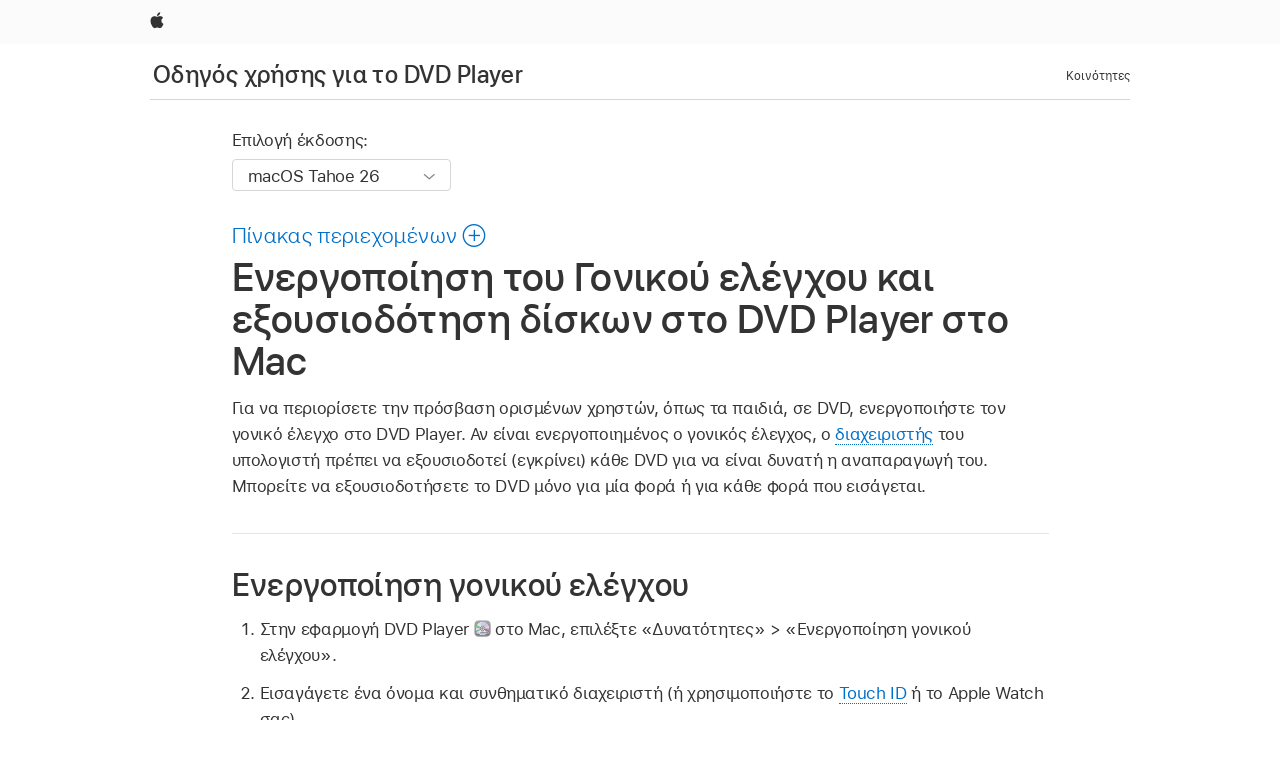

--- FILE ---
content_type: text/html;charset=utf-8
request_url: https://support.apple.com/el-cy/guide/dvd-player/dvdp75b83f20/mac
body_size: 10368
content:

    
<!DOCTYPE html>
<html lang="el" prefix="og: http://ogp.me/ns#" dir=ltr>

<head>
	<meta name="viewport" content="width=device-width, initial-scale=1" />
	<meta http-equiv="content-type" content="text/html; charset=UTF-8" />
	<title lang="el">Ενεργοποίηση του Γονικού ελέγχου και εξουσιοδότηση δίσκων στο DVD Player στο Mac - Apple Support (CY)</title>
	<link rel="dns-prefetch" href="https://www.apple.com/" />
	<link rel="preconnect" href="https://www.apple.com/" crossorigin />
	<link rel="canonical" href="https://support.apple.com/el-cy/guide/dvd-player/dvdp75b83f20/mac" />
	<link rel="apple-touch-icon" href="/favicon.ico">
    <link rel="icon" type="image/png" href="/favicon.ico">
	
	
		<meta name="description" content="Στο DVD Player στο Mac σας, ενεργοποιήστε τον γονικό έλεγχο για να περιορίσετε την πρόσβαση σε DVD για παιδιά και άλλους χρήστες." />
		<meta property="og:url" content="https://support.apple.com/el-cy/guide/dvd-player/dvdp75b83f20/mac" />
		<meta property="og:title" content="Ενεργοποίηση του Γονικού ελέγχου και εξουσιοδότηση δίσκων στο DVD Player στο Mac" />
		<meta property="og:description" content="Στο DVD Player στο Mac σας, ενεργοποιήστε τον γονικό έλεγχο για να περιορίσετε την πρόσβαση σε DVD για παιδιά και άλλους χρήστες." />
		<meta property="og:site_name" content="Apple Support" />
		<meta property="og:locale" content="el_CY" />
		<meta property="og:type" content="article" />
		<meta name="ac-gn-search-field[locale]" content="el_CY" />
	

	
	
	
	
		<link rel="alternate" hreflang="en-ie" href="https://support.apple.com/en-ie/guide/dvd-player/dvdp75b83f20/mac">
	
		<link rel="alternate" hreflang="ar-kw" href="https://support.apple.com/ar-kw/guide/dvd-player/dvdp75b83f20/mac">
	
		<link rel="alternate" hreflang="en-il" href="https://support.apple.com/en-il/guide/dvd-player/dvdp75b83f20/mac">
	
		<link rel="alternate" hreflang="ms-my" href="https://support.apple.com/ms-my/guide/dvd-player/dvdp75b83f20/mac">
	
		<link rel="alternate" hreflang="en-in" href="https://support.apple.com/en-in/guide/dvd-player/dvdp75b83f20/mac">
	
		<link rel="alternate" hreflang="en-ae" href="https://support.apple.com/en-ae/guide/dvd-player/dvdp75b83f20/mac">
	
		<link rel="alternate" hreflang="en-za" href="https://support.apple.com/en-za/guide/dvd-player/dvdp75b83f20/mac">
	
		<link rel="alternate" hreflang="ta-in" href="https://support.apple.com/ta-in/guide/dvd-player/dvdp75b83f20/mac">
	
		<link rel="alternate" hreflang="no-no" href="https://support.apple.com/no-no/guide/dvd-player/dvdp75b83f20/mac">
	
		<link rel="alternate" hreflang="en-al" href="https://support.apple.com/en-al/guide/dvd-player/dvdp75b83f20/mac">
	
		<link rel="alternate" hreflang="en-is" href="https://support.apple.com/en-is/guide/dvd-player/dvdp75b83f20/mac">
	
		<link rel="alternate" hreflang="el-gr" href="https://support.apple.com/el-gr/guide/dvd-player/dvdp75b83f20/mac">
	
		<link rel="alternate" hreflang="en-am" href="https://support.apple.com/en-am/guide/dvd-player/dvdp75b83f20/mac">
	
		<link rel="alternate" hreflang="nl-nl" href="https://support.apple.com/nl-nl/guide/dvd-player/dvdp75b83f20/mac">
	
		<link rel="alternate" hreflang="en-au" href="https://support.apple.com/en-au/guide/dvd-player/dvdp75b83f20/mac">
	
		<link rel="alternate" hreflang="he-il" href="https://support.apple.com/he-il/guide/dvd-player/dvdp75b83f20/mac">
	
		<link rel="alternate" hreflang="en-az" href="https://support.apple.com/en-az/guide/dvd-player/dvdp75b83f20/mac">
	
		<link rel="alternate" hreflang="or-in" href="https://support.apple.com/or-in/guide/dvd-player/dvdp75b83f20/mac">
	
		<link rel="alternate" hreflang="hu-hu" href="https://support.apple.com/hu-hu/guide/dvd-player/dvdp75b83f20/mac">
	
		<link rel="alternate" hreflang="ml-in" href="https://support.apple.com/ml-in/guide/dvd-player/dvdp75b83f20/mac">
	
		<link rel="alternate" hreflang="en-jo" href="https://support.apple.com/en-jo/guide/dvd-player/dvdp75b83f20/mac">
	
		<link rel="alternate" hreflang="en-bh" href="https://support.apple.com/en-bh/guide/dvd-player/dvdp75b83f20/mac">
	
		<link rel="alternate" hreflang="es-cl" href="https://support.apple.com/es-cl/guide/dvd-player/dvdp75b83f20/mac">
	
		<link rel="alternate" hreflang="fr-sn" href="https://support.apple.com/fr-sn/guide/dvd-player/dvdp75b83f20/mac">
	
		<link rel="alternate" hreflang="fr-ca" href="https://support.apple.com/fr-ca/guide/dvd-player/dvdp75b83f20/mac">
	
		<link rel="alternate" hreflang="es-co" href="https://support.apple.com/es-co/guide/dvd-player/dvdp75b83f20/mac">
	
		<link rel="alternate" hreflang="pl-pl" href="https://support.apple.com/pl-pl/guide/dvd-player/dvdp75b83f20/mac">
	
		<link rel="alternate" hreflang="en-bn" href="https://support.apple.com/en-bn/guide/dvd-player/dvdp75b83f20/mac">
	
		<link rel="alternate" hreflang="pt-pt" href="https://support.apple.com/pt-pt/guide/dvd-player/dvdp75b83f20/mac">
	
		<link rel="alternate" hreflang="en-sa" href="https://support.apple.com/en-sa/guide/dvd-player/dvdp75b83f20/mac">
	
		<link rel="alternate" hreflang="fr-be" href="https://support.apple.com/fr-be/guide/dvd-player/dvdp75b83f20/mac">
	
		<link rel="alternate" hreflang="ar-eg" href="https://support.apple.com/ar-eg/guide/dvd-player/dvdp75b83f20/mac">
	
		<link rel="alternate" hreflang="en-bw" href="https://support.apple.com/en-bw/guide/dvd-player/dvdp75b83f20/mac">
	
		<link rel="alternate" hreflang="en-sg" href="https://support.apple.com/en-sg/guide/dvd-player/dvdp75b83f20/mac">
	
		<link rel="alternate" hreflang="en-by" href="https://support.apple.com/en-by/guide/dvd-player/dvdp75b83f20/mac">
	
		<link rel="alternate" hreflang="en-ke" href="https://support.apple.com/en-ke/guide/dvd-player/dvdp75b83f20/mac">
	
		<link rel="alternate" hreflang="hr-hr" href="https://support.apple.com/hr-hr/guide/dvd-player/dvdp75b83f20/mac">
	
		<link rel="alternate" hreflang="en-om" href="https://support.apple.com/en-om/guide/dvd-player/dvdp75b83f20/mac">
	
		<link rel="alternate" hreflang="en-ge" href="https://support.apple.com/en-ge/guide/dvd-player/dvdp75b83f20/mac">
	
		<link rel="alternate" hreflang="zh-mo" href="https://support.apple.com/zh-mo/guide/dvd-player/dvdp75b83f20/mac">
	
		<link rel="alternate" hreflang="de-at" href="https://support.apple.com/de-at/guide/dvd-player/dvdp75b83f20/mac">
	
		<link rel="alternate" hreflang="en-gu" href="https://support.apple.com/en-gu/guide/dvd-player/dvdp75b83f20/mac">
	
		<link rel="alternate" hreflang="en-gw" href="https://support.apple.com/en-gw/guide/dvd-player/dvdp75b83f20/mac">
	
		<link rel="alternate" hreflang="fr-gn" href="https://support.apple.com/fr-gn/guide/dvd-player/dvdp75b83f20/mac">
	
		<link rel="alternate" hreflang="fr-gq" href="https://support.apple.com/fr-gq/guide/dvd-player/dvdp75b83f20/mac">
	
		<link rel="alternate" hreflang="cs-cz" href="https://support.apple.com/cs-cz/guide/dvd-player/dvdp75b83f20/mac">
	
		<link rel="alternate" hreflang="en-ph" href="https://support.apple.com/en-ph/guide/dvd-player/dvdp75b83f20/mac">
	
		<link rel="alternate" hreflang="zh-tw" href="https://support.apple.com/zh-tw/guide/dvd-player/dvdp75b83f20/mac">
	
		<link rel="alternate" hreflang="en-hk" href="https://support.apple.com/en-hk/guide/dvd-player/dvdp75b83f20/mac">
	
		<link rel="alternate" hreflang="ko-kr" href="https://support.apple.com/ko-kr/guide/dvd-player/dvdp75b83f20/mac">
	
		<link rel="alternate" hreflang="sk-sk" href="https://support.apple.com/sk-sk/guide/dvd-player/dvdp75b83f20/mac">
	
		<link rel="alternate" hreflang="ru-ru" href="https://support.apple.com/ru-ru/guide/dvd-player/dvdp75b83f20/mac">
	
		<link rel="alternate" hreflang="ar-om" href="https://support.apple.com/ar-om/guide/dvd-player/dvdp75b83f20/mac">
	
		<link rel="alternate" hreflang="en-qa" href="https://support.apple.com/en-qa/guide/dvd-player/dvdp75b83f20/mac">
	
		<link rel="alternate" hreflang="sv-se" href="https://support.apple.com/sv-se/guide/dvd-player/dvdp75b83f20/mac">
	
		<link rel="alternate" hreflang="mr-in" href="https://support.apple.com/mr-in/guide/dvd-player/dvdp75b83f20/mac">
	
		<link rel="alternate" hreflang="da-dk" href="https://support.apple.com/da-dk/guide/dvd-player/dvdp75b83f20/mac">
	
		<link rel="alternate" hreflang="uk-ua" href="https://support.apple.com/uk-ua/guide/dvd-player/dvdp75b83f20/mac">
	
		<link rel="alternate" hreflang="en-us" href="https://support.apple.com/guide/dvd-player/dvdp75b83f20/mac">
	
		<link rel="alternate" hreflang="en-mk" href="https://support.apple.com/en-mk/guide/dvd-player/dvdp75b83f20/mac">
	
		<link rel="alternate" hreflang="en-mn" href="https://support.apple.com/en-mn/guide/dvd-player/dvdp75b83f20/mac">
	
		<link rel="alternate" hreflang="gu-in" href="https://support.apple.com/gu-in/guide/dvd-player/dvdp75b83f20/mac">
	
		<link rel="alternate" hreflang="en-eg" href="https://support.apple.com/en-eg/guide/dvd-player/dvdp75b83f20/mac">
	
		<link rel="alternate" hreflang="en-mo" href="https://support.apple.com/en-mo/guide/dvd-player/dvdp75b83f20/mac">
	
		<link rel="alternate" hreflang="en-uz" href="https://support.apple.com/en-uz/guide/dvd-player/dvdp75b83f20/mac">
	
		<link rel="alternate" hreflang="fr-ne" href="https://support.apple.com/fr-ne/guide/dvd-player/dvdp75b83f20/mac">
	
		<link rel="alternate" hreflang="en-mt" href="https://support.apple.com/en-mt/guide/dvd-player/dvdp75b83f20/mac">
	
		<link rel="alternate" hreflang="nl-be" href="https://support.apple.com/nl-be/guide/dvd-player/dvdp75b83f20/mac">
	
		<link rel="alternate" hreflang="zh-cn" href="https://support.apple.com/zh-cn/guide/dvd-player/dvdp75b83f20/mac">
	
		<link rel="alternate" hreflang="te-in" href="https://support.apple.com/te-in/guide/dvd-player/dvdp75b83f20/mac">
	
		<link rel="alternate" hreflang="en-mz" href="https://support.apple.com/en-mz/guide/dvd-player/dvdp75b83f20/mac">
	
		<link rel="alternate" hreflang="fr-ml" href="https://support.apple.com/fr-ml/guide/dvd-player/dvdp75b83f20/mac">
	
		<link rel="alternate" hreflang="en-my" href="https://support.apple.com/en-my/guide/dvd-player/dvdp75b83f20/mac">
	
		<link rel="alternate" hreflang="hi-in" href="https://support.apple.com/hi-in/guide/dvd-player/dvdp75b83f20/mac">
	
		<link rel="alternate" hreflang="fr-mu" href="https://support.apple.com/fr-mu/guide/dvd-player/dvdp75b83f20/mac">
	
		<link rel="alternate" hreflang="en-ng" href="https://support.apple.com/en-ng/guide/dvd-player/dvdp75b83f20/mac">
	
		<link rel="alternate" hreflang="el-cy" href="https://support.apple.com/el-cy/guide/dvd-player/dvdp75b83f20/mac">
	
		<link rel="alternate" hreflang="en-vn" href="https://support.apple.com/en-vn/guide/dvd-player/dvdp75b83f20/mac">
	
		<link rel="alternate" hreflang="ja-jp" href="https://support.apple.com/ja-jp/guide/dvd-player/dvdp75b83f20/mac">
	
		<link rel="alternate" hreflang="de-ch" href="https://support.apple.com/de-ch/guide/dvd-player/dvdp75b83f20/mac">
	
		<link rel="alternate" hreflang="ar-qa" href="https://support.apple.com/ar-qa/guide/dvd-player/dvdp75b83f20/mac">
	
		<link rel="alternate" hreflang="en-nz" href="https://support.apple.com/en-nz/guide/dvd-player/dvdp75b83f20/mac">
	
		<link rel="alternate" hreflang="ro-ro" href="https://support.apple.com/ro-ro/guide/dvd-player/dvdp75b83f20/mac">
	
		<link rel="alternate" hreflang="it-ch" href="https://support.apple.com/it-ch/guide/dvd-player/dvdp75b83f20/mac">
	
		<link rel="alternate" hreflang="tr-tr" href="https://support.apple.com/tr-tr/guide/dvd-player/dvdp75b83f20/mac">
	
		<link rel="alternate" hreflang="fr-fr" href="https://support.apple.com/fr-fr/guide/dvd-player/dvdp75b83f20/mac">
	
		<link rel="alternate" hreflang="vi-vn" href="https://support.apple.com/vi-vn/guide/dvd-player/dvdp75b83f20/mac">
	
		<link rel="alternate" hreflang="en-gb" href="https://support.apple.com/en-gb/guide/dvd-player/dvdp75b83f20/mac">
	
		<link rel="alternate" hreflang="fi-fi" href="https://support.apple.com/fi-fi/guide/dvd-player/dvdp75b83f20/mac">
	
		<link rel="alternate" hreflang="en-kg" href="https://support.apple.com/en-kg/guide/dvd-player/dvdp75b83f20/mac">
	
		<link rel="alternate" hreflang="en-ca" href="https://support.apple.com/en-ca/guide/dvd-player/dvdp75b83f20/mac">
	
		<link rel="alternate" hreflang="fr-tn" href="https://support.apple.com/fr-tn/guide/dvd-player/dvdp75b83f20/mac">
	
		<link rel="alternate" hreflang="ar-ae" href="https://support.apple.com/ar-ae/guide/dvd-player/dvdp75b83f20/mac">
	
		<link rel="alternate" hreflang="sl-si" href="https://support.apple.com/sl-si/guide/dvd-player/dvdp75b83f20/mac">
	
		<link rel="alternate" hreflang="bn-in" href="https://support.apple.com/bn-in/guide/dvd-player/dvdp75b83f20/mac">
	
		<link rel="alternate" hreflang="en-kw" href="https://support.apple.com/en-kw/guide/dvd-player/dvdp75b83f20/mac">
	
		<link rel="alternate" hreflang="en-kz" href="https://support.apple.com/en-kz/guide/dvd-player/dvdp75b83f20/mac">
	
		<link rel="alternate" hreflang="fr-cf" href="https://support.apple.com/fr-cf/guide/dvd-player/dvdp75b83f20/mac">
	
		<link rel="alternate" hreflang="fr-ci" href="https://support.apple.com/fr-ci/guide/dvd-player/dvdp75b83f20/mac">
	
		<link rel="alternate" hreflang="pa-in" href="https://support.apple.com/pa-in/guide/dvd-player/dvdp75b83f20/mac">
	
		<link rel="alternate" hreflang="fr-ch" href="https://support.apple.com/fr-ch/guide/dvd-player/dvdp75b83f20/mac">
	
		<link rel="alternate" hreflang="es-us" href="https://support.apple.com/es-us/guide/dvd-player/dvdp75b83f20/mac">
	
		<link rel="alternate" hreflang="kn-in" href="https://support.apple.com/kn-in/guide/dvd-player/dvdp75b83f20/mac">
	
		<link rel="alternate" hreflang="fr-cm" href="https://support.apple.com/fr-cm/guide/dvd-player/dvdp75b83f20/mac">
	
		<link rel="alternate" hreflang="en-lb" href="https://support.apple.com/en-lb/guide/dvd-player/dvdp75b83f20/mac">
	
		<link rel="alternate" hreflang="en-tj" href="https://support.apple.com/en-tj/guide/dvd-player/dvdp75b83f20/mac">
	
		<link rel="alternate" hreflang="en-tm" href="https://support.apple.com/en-tm/guide/dvd-player/dvdp75b83f20/mac">
	
		<link rel="alternate" hreflang="ar-sa" href="https://support.apple.com/ar-sa/guide/dvd-player/dvdp75b83f20/mac">
	
		<link rel="alternate" hreflang="de-de" href="https://support.apple.com/de-de/guide/dvd-player/dvdp75b83f20/mac">
	
		<link rel="alternate" hreflang="ca-es" href="https://support.apple.com/ca-es/guide/dvd-player/dvdp75b83f20/mac">
	
		<link rel="alternate" hreflang="en-lk" href="https://support.apple.com/en-lk/guide/dvd-player/dvdp75b83f20/mac">
	
		<link rel="alternate" hreflang="fr-ma" href="https://support.apple.com/fr-ma/guide/dvd-player/dvdp75b83f20/mac">
	
		<link rel="alternate" hreflang="zh-hk" href="https://support.apple.com/zh-hk/guide/dvd-player/dvdp75b83f20/mac">
	
		<link rel="alternate" hreflang="pt-br" href="https://support.apple.com/pt-br/guide/dvd-player/dvdp75b83f20/mac">
	
		<link rel="alternate" hreflang="de-li" href="https://support.apple.com/de-li/guide/dvd-player/dvdp75b83f20/mac">
	
		<link rel="alternate" hreflang="es-es" href="https://support.apple.com/es-es/guide/dvd-player/dvdp75b83f20/mac">
	
		<link rel="alternate" hreflang="ar-bh" href="https://support.apple.com/ar-bh/guide/dvd-player/dvdp75b83f20/mac">
	
		<link rel="alternate" hreflang="fr-mg" href="https://support.apple.com/fr-mg/guide/dvd-player/dvdp75b83f20/mac">
	
		<link rel="alternate" hreflang="ar-jo" href="https://support.apple.com/ar-jo/guide/dvd-player/dvdp75b83f20/mac">
	
		<link rel="alternate" hreflang="es-mx" href="https://support.apple.com/es-mx/guide/dvd-player/dvdp75b83f20/mac">
	
		<link rel="alternate" hreflang="it-it" href="https://support.apple.com/it-it/guide/dvd-player/dvdp75b83f20/mac">
	
		<link rel="alternate" hreflang="ur-in" href="https://support.apple.com/ur-in/guide/dvd-player/dvdp75b83f20/mac">
	
		<link rel="alternate" hreflang="id-id" href="https://support.apple.com/id-id/guide/dvd-player/dvdp75b83f20/mac">
	
		<link rel="alternate" hreflang="de-lu" href="https://support.apple.com/de-lu/guide/dvd-player/dvdp75b83f20/mac">
	
		<link rel="alternate" hreflang="en-md" href="https://support.apple.com/en-md/guide/dvd-player/dvdp75b83f20/mac">
	
		<link rel="alternate" hreflang="fr-lu" href="https://support.apple.com/fr-lu/guide/dvd-player/dvdp75b83f20/mac">
	
		<link rel="alternate" hreflang="en-me" href="https://support.apple.com/en-me/guide/dvd-player/dvdp75b83f20/mac">
	
		<link rel="alternate" hreflang="th-th" href="https://support.apple.com/th-th/guide/dvd-player/dvdp75b83f20/mac">
	

		<link rel="preload" as="style" href="/clientside/build/apd-sasskit.built.css" onload="this.onload=null;this.rel='stylesheet'">
		<noscript>
			<link rel="stylesheet" href="/clientside/build/apd-sasskit.built.css" type="text/css" />
		</noscript>

		
			<link rel="preload" as="style" href="/clientside/build/app-apd.css" onload="this.onload=null;this.rel='stylesheet'">
			<noscript>
				<link rel="stylesheet" href="/clientside/build/app-apd.css" type="text/css" />
			</noscript>
    	

	
    <link rel="preload" as="style"
        href="//www.apple.com/wss/fonts?families=SF+Pro,v1:200,300,400,500,600|SF+Pro+Icons,v1"
        onload="this.onload=null;this.rel='stylesheet'">
    <noscript>
        <link rel="stylesheet" href="//www.apple.com/wss/fonts?families=SF+Pro,v1:200,300,400,500,600|SF+Pro+Icons,v1" type="text/css" />
    </noscript>


	<script>
 
    var _applemd = {
        page: {
            
            site_section: "kb",
            
            content_type: "bk",
            info_type: "",
            topics: "",
            in_house: "",
            locale: "el-cy",
            
                content_template: "topic",
            
            friendly_content: {
                title: `Οδηγός χρήσης για το DVD Player`,
                publish_date: "10152025",
                
                    topic_id:   "DVDP75B83F20",
                    article_id        :   "BK_E3EB70652A5DC6935F98A3B698DEFE6A_DVDP75B83F20",
                    product_version   :   "dvd-player, 6.0",
                    os_version        :   "macOS Tahoe 26, 26",
                    article_version   :   "1"
                
            },
            
            
        },
        
            product: "dvd-player"
        
    };
    const isMobilePlayer = /iPhone|iPod|Android/i.test(navigator.userAgent);
    

</script>

	
	<script>
		var data = {	
			showHelpFulfeedBack: true,
			id: "BK_E3EB70652A5DC6935F98A3B698DEFE6A_DVDP75B83F20",
			locale: "el_GR",
			podCookie: "cy~el",
			source : "",
			isSecureEnv: false,
			dtmPageSource: "topic",
			domain: "support.apple.com",
			isNeighborJsEnabled: true,
            dtmPageName: "acs.pageload"
		}
		window.appState = JSON.stringify(data);
	</script>
	 
		<script src="/clientside/build/nn.js" type="text/javascript" charset="utf-8"></script>
<script>
    
     var neighborInitData = {
        appDataSchemaVersion: '1.0.0',
        webVitalDataThrottlingPercentage: 100,
        reportThrottledWebVitalDataTypes: ['system:dom-content-loaded', 'system:load', 'system:unfocus', 'system:focus', 'system:unload', 'system:page-hide', 'system:visibility-change-visible', 'system:visibility-change-hidden', 'system:event', 'app:load', 'app:unload', 'app:event'],
        trackMarcomSearch: true,
        trackSurvey: true,
        
        endpoint: 'https://supportmetrics.apple.com/content/services/stats'
    }
</script>

	

 
	<script type="application/ld+json">
		{ 
		"@context": "https://schema.org", 
		"@type": "WebPage", 
		"name": "Ενεργοποίηση του Γονικού ελέγχου και εξουσιοδότηση δίσκων στο DVD Player στο Mac - Apple Support (CY)", 
		"keywords": [
			{"@type": "DefinedTerm", "name": "ipde-needs-review"}
			
		]
		}
	</script>
	

</head>


	<body dir="ltr" data-istaskopen="true" lang="el" class="ac-gn-current-support no-js AppleTopic apd-topic dark-mode-enabled" data-designversion="2" itemscope
		itemtype="https://schema.org/TechArticle">

    
	
		





		 <link
  rel="stylesheet"
  type="text/css"
  href="https://www.apple.com/api-www/global-elements/global-header/v1/assets/globalheader.css"
/>
<div id="globalheader" class="globalnav-scrim globalheader-light">
  <nav
    id="globalnav"
    lang="el_CY"
    dir="ltr"
    aria-label="Global"
    data-analytics-element-engagement-start="globalnav:onFlyoutOpen"
    data-analytics-element-engagement-end="globalnav:onFlyoutClose"
    data-store-api="https://www.apple.com/[storefront]/shop/bag/status"
    data-analytics-activitymap-region-id="global nav"
    data-analytics-region="global nav"
    class="globalnav no-js"
  >
    <div class="globalnav-content">
      <ul
        id="globalnav-list"
        class="globalnav-list"
        aria-labelledby="globalnav-menutrigger-button"
      >
        <li
          data-analytics-element-engagement="globalnav hover - apple"
          class="globalnav-item globalnav-item-apple"
        >
          <a
            href="https://www.apple.com/"
            data-globalnav-item-name="apple"
            data-analytics-title="apple home"
            aria-label="Apple"
            class="globalnav-link globalnav-link-apple"
          >
            <span class="globalnav-image-regular globalnav-link-image">
              <svg
                height="44"
                viewBox="0 0 14 44"
                width="14"
                xmlns="http://www.w3.org/2000/svg"
              >
                <path
                  d="m13.0729 17.6825a3.61 3.61 0 0 0 -1.7248 3.0365 3.5132 3.5132 0 0 0 2.1379 3.2223 8.394 8.394 0 0 1 -1.0948 2.2618c-.6816.9812-1.3943 1.9623-2.4787 1.9623s-1.3633-.63-2.613-.63c-1.2187 0-1.6525.6507-2.644.6507s-1.6834-.9089-2.4787-2.0243a9.7842 9.7842 0 0 1 -1.6628-5.2776c0-3.0984 2.014-4.7405 3.9969-4.7405 1.0535 0 1.9314.6919 2.5924.6919.63 0 1.6112-.7333 2.8092-.7333a3.7579 3.7579 0 0 1 3.1604 1.5802zm-3.7284-2.8918a3.5615 3.5615 0 0 0 .8469-2.22 1.5353 1.5353 0 0 0 -.031-.32 3.5686 3.5686 0 0 0 -2.3445 1.2084 3.4629 3.4629 0 0 0 -.8779 2.1585 1.419 1.419 0 0 0 .031.2892 1.19 1.19 0 0 0 .2169.0207 3.0935 3.0935 0 0 0 2.1586-1.1368z"
                ></path>
              </svg>
            </span>
            <span class="globalnav-image-compact globalnav-link-image">
              <svg
                height="48"
                viewBox="0 0 17 48"
                width="17"
                xmlns="http://www.w3.org/2000/svg"
              >
                <path
                  d="m15.5752 19.0792a4.2055 4.2055 0 0 0 -2.01 3.5376 4.0931 4.0931 0 0 0 2.4908 3.7542 9.7779 9.7779 0 0 1 -1.2755 2.6351c-.7941 1.1431-1.6244 2.2862-2.8878 2.2862s-1.5883-.734-3.0443-.734c-1.42 0-1.9252.7581-3.08.7581s-1.9611-1.0589-2.8876-2.3584a11.3987 11.3987 0 0 1 -1.9373-6.1487c0-3.61 2.3464-5.523 4.6566-5.523 1.2274 0 2.25.8062 3.02.8062.734 0 1.8771-.8543 3.2729-.8543a4.3778 4.3778 0 0 1 3.6822 1.841zm-6.8586-2.0456a1.3865 1.3865 0 0 1 -.2527-.024 1.6557 1.6557 0 0 1 -.0361-.337 4.0341 4.0341 0 0 1 1.0228-2.5148 4.1571 4.1571 0 0 1 2.7314-1.4078 1.7815 1.7815 0 0 1 .0361.373 4.1487 4.1487 0 0 1 -.9867 2.587 3.6039 3.6039 0 0 1 -2.5148 1.3236z"
                ></path>
              </svg>
            </span>
            <span class="globalnav-link-text">
              Apple
            </span>
          </a>
        </li>
      </ul>
    </div>
  </nav>
  <div id="globalnav-curtain" class="globalnav-curtain"></div>
  <div id="globalnav-placeholder" class="globalnav-placeholder"></div>
</div> 
		<div id="arabic-localnav">
  <input type='checkbox' id='localnav-menustate' class='localnav-menustate' />
    <nav
      id='localnav-pattern'
      class='localnav'
      data-sticky
      aria-label='Local Navigation'
    >
      <div class='localnav-wrapper' role='presentation'>
        <div class='localnav-background'></div>
        <div class='localnav-content' role='presentation'>
            <span class='localnav-title'>
            <a
              href='https://support.apple.com/el-cy/guide/dvd-player/welcome/mac'
              data-ss-analytics-link-component_name='support'
              data-ss-analytics-link-component_type='local nav'
              data-ss-analytics-link-text='Οδηγός χρήσης για το DVD Player'
              data-ss-analytics-link-url='https://support.apple.com/el-cy/guide/dvd-player/welcome/mac'
              data-ss-analytics-event='acs.link_click'
            >Οδηγός χρήσης για το DVD Player</a>
          </span>
          
          <div class='localnav-menu' role='presentation'>
            <a 
              href="#localnav-menustate" role="button"
              class='localnav-menucta-anchor localnav-menucta-anchor-open'
              id='localnav-menustate-open'
            >
              <span class='localnav-menucta-anchor-label'>
              Άνοιγμα μενού
              </span>
            </a>
            <a 
              href='#localnav-menustate' role="button"
              class='localnav-menucta-anchor localnav-menucta-anchor-close'
              id='localnav-menustate-close'
            >
              <span class='localnav-menucta-anchor-label'>
              Κλείσιμο μενού
              </span>
            </a>
            <div class='localnav-menu-tray' role='presentation'>
              <ul class='localnav-menu-items'>
                <li class='localnav-menu-item'>
                  <a
                    href='https://discussions.apple.com/welcome'
                    class='localnav-menu-link'
                    data-ss-analytics-link-component_name='support'
                    data-ss-analytics-link-component_type='local nav'
                    data-ss-analytics-link-text='Κοινότητες'
                    data-ss-analytics-link-url='https://discussions.apple.com/welcome'
                    data-ss-analytics-event='acs.link_click'
                  > Κοινότητες</a>
                </li>
              </ul>
            </div>
            <div class='localnav-actions'>
              <div class='localnav-action localnav-action-menucta' aria-hidden='true'>
                <label for='localnav-menustate' class='localnav-menucta'>
                  <span class='localnav-menucta-chevron' ></span>
                </label>
              </div>
            </div>
          </div>
        </div>
      </div>
    </nav>
    <label id='localnav-curtain' class='localnav-curtain' htmlFor='localnav-menustate' ></label>
  </div>

	
	
		<div class='main' role='main' dir=ltr id="arabic">
			
				<div class='headless ip-version-dropdown'>
					
<div id='book-version' class='book-version-name'>
	<section class='nojs-version-name' id='nojs-version-name'>
		
		<div class='nojs-version-name-links'>
				<a href='https://support.apple.com/el-cy/guide/dvd-player/dvdp75b83f20/6.0/mac/26'> macOS Tahoe 26 </a>
		</div>
		
		<div class='nojs-version-name-links'>
				<a href='https://support.apple.com/el-cy/guide/dvd-player/dvdp75b83f20/6.0/mac/15.0'> macOS Sequoia 15 </a>
		</div>
		
		<div class='nojs-version-name-links'>
				<a href='https://support.apple.com/el-cy/guide/dvd-player/dvdp75b83f20/6.0/mac/14.0'> macOS Sonoma 14 </a>
		</div>
		
		<div class='nojs-version-name-links'>
				<a href='https://support.apple.com/el-cy/guide/dvd-player/dvdp75b83f20/6.0/mac/13.0'> macOS Ventura 13 </a>
		</div>
		
		<div class='nojs-version-name-links'>
				<a href='https://support.apple.com/el-cy/guide/dvd-player/dvdp75b83f20/6.0/mac/12.0'> macOS Monterey 12 </a>
		</div>
		
		<div class='nojs-version-name-links'>
				<a href='https://support.apple.com/el-cy/guide/dvd-player/dvdp75b83f20/6.0/mac/11.0'> macOS Big Sur 11.0 </a>
		</div>
		
		<div class='nojs-version-name-links'>
				<a href='https://support.apple.com/el-cy/guide/dvd-player/dvdp75b83f20/6.0/mac/10.15'> macOS Catalina 10.15 </a>
		</div>
		
		<div class='nojs-version-name-links'>
				<a href='https://support.apple.com/el-cy/guide/dvd-player/dvdp75b83f20/6.0/mac/10.14'> macOS Mojave 10.14 </a>
		</div>
		
		<div class='nojs-version-name-links'>
				<a href='https://support.apple.com/el-cy/guide/dvd-player/dvdp75b83f20/5.8/mac/10.13'> macOS High Sierra </a>
		</div>
		
	</section>

	<section class='book book-version'>
      <label class='form-block-label' for='version-dropdown'>
		  Επιλογή έκδοσης:
      </label>

      <div class='form-element'>
        <select
          class='form-dropdown'
          id='version-dropdown'
          aria-describedby='helpText'
          data-ignore-tracking='true'>
          	
			  <option
					selected
					data-ss-analytics-link-component_name='version'
					data-ss-analytics-link-component_type='select'
					data-ss-analytics-event="acs.link_click"
					data-ss-analytics-link-text="macOS Tahoe 26"
					data-direct-url='https://support.apple.com/el-cy/guide/dvd-player/dvdp75b83f20/6.0/mac/26'
					data-ss-analytics-link-url='https://support.apple.com/el-cy/guide/dvd-player/dvdp75b83f20/6.0/mac/26'
				>
					macOS Tahoe 26
				</option>
		  	
			  <option
					
					data-ss-analytics-link-component_name='version'
					data-ss-analytics-link-component_type='select'
					data-ss-analytics-event="acs.link_click"
					data-ss-analytics-link-text="macOS Sequoia 15"
					data-direct-url='https://support.apple.com/el-cy/guide/dvd-player/dvdp75b83f20/6.0/mac/15.0'
					data-ss-analytics-link-url='https://support.apple.com/el-cy/guide/dvd-player/dvdp75b83f20/6.0/mac/15.0'
				>
					macOS Sequoia 15
				</option>
		  	
			  <option
					
					data-ss-analytics-link-component_name='version'
					data-ss-analytics-link-component_type='select'
					data-ss-analytics-event="acs.link_click"
					data-ss-analytics-link-text="macOS Sonoma 14"
					data-direct-url='https://support.apple.com/el-cy/guide/dvd-player/dvdp75b83f20/6.0/mac/14.0'
					data-ss-analytics-link-url='https://support.apple.com/el-cy/guide/dvd-player/dvdp75b83f20/6.0/mac/14.0'
				>
					macOS Sonoma 14
				</option>
		  	
			  <option
					
					data-ss-analytics-link-component_name='version'
					data-ss-analytics-link-component_type='select'
					data-ss-analytics-event="acs.link_click"
					data-ss-analytics-link-text="macOS Ventura 13"
					data-direct-url='https://support.apple.com/el-cy/guide/dvd-player/dvdp75b83f20/6.0/mac/13.0'
					data-ss-analytics-link-url='https://support.apple.com/el-cy/guide/dvd-player/dvdp75b83f20/6.0/mac/13.0'
				>
					macOS Ventura 13
				</option>
		  	
			  <option
					
					data-ss-analytics-link-component_name='version'
					data-ss-analytics-link-component_type='select'
					data-ss-analytics-event="acs.link_click"
					data-ss-analytics-link-text="macOS Monterey 12"
					data-direct-url='https://support.apple.com/el-cy/guide/dvd-player/dvdp75b83f20/6.0/mac/12.0'
					data-ss-analytics-link-url='https://support.apple.com/el-cy/guide/dvd-player/dvdp75b83f20/6.0/mac/12.0'
				>
					macOS Monterey 12
				</option>
		  	
			  <option
					
					data-ss-analytics-link-component_name='version'
					data-ss-analytics-link-component_type='select'
					data-ss-analytics-event="acs.link_click"
					data-ss-analytics-link-text="macOS Big Sur 11.0"
					data-direct-url='https://support.apple.com/el-cy/guide/dvd-player/dvdp75b83f20/6.0/mac/11.0'
					data-ss-analytics-link-url='https://support.apple.com/el-cy/guide/dvd-player/dvdp75b83f20/6.0/mac/11.0'
				>
					macOS Big Sur 11.0
				</option>
		  	
			  <option
					
					data-ss-analytics-link-component_name='version'
					data-ss-analytics-link-component_type='select'
					data-ss-analytics-event="acs.link_click"
					data-ss-analytics-link-text="macOS Catalina 10.15"
					data-direct-url='https://support.apple.com/el-cy/guide/dvd-player/dvdp75b83f20/6.0/mac/10.15'
					data-ss-analytics-link-url='https://support.apple.com/el-cy/guide/dvd-player/dvdp75b83f20/6.0/mac/10.15'
				>
					macOS Catalina 10.15
				</option>
		  	
			  <option
					
					data-ss-analytics-link-component_name='version'
					data-ss-analytics-link-component_type='select'
					data-ss-analytics-event="acs.link_click"
					data-ss-analytics-link-text="macOS Mojave 10.14"
					data-direct-url='https://support.apple.com/el-cy/guide/dvd-player/dvdp75b83f20/6.0/mac/10.14'
					data-ss-analytics-link-url='https://support.apple.com/el-cy/guide/dvd-player/dvdp75b83f20/6.0/mac/10.14'
				>
					macOS Mojave 10.14
				</option>
		  	
			  <option
					
					data-ss-analytics-link-component_name='version'
					data-ss-analytics-link-component_type='select'
					data-ss-analytics-event="acs.link_click"
					data-ss-analytics-link-text="macOS High Sierra"
					data-direct-url='https://support.apple.com/el-cy/guide/dvd-player/dvdp75b83f20/5.8/mac/10.13'
					data-ss-analytics-link-url='https://support.apple.com/el-cy/guide/dvd-player/dvdp75b83f20/5.8/mac/10.13'
				>
					macOS High Sierra
				</option>
		  	
        </select>
        <span class='form-icon icon icon-chevrondown' aria-hidden='true' ></span>
      </div>
      <div id='helpText' class='none'>Εάν τροποποιήσετε αυτό το χειριστήριο, θα γίνει αυτόματη ενημέρωση αυτής της σελίδας</div>
    </section>

</div>


				</div>
			
			<div id="toc-section-wrapper">
				


<div id="toc-container" class="toc-container">
  
    <div class="book book-toc" id="toc-title-link">
  <a
    href="https://support.apple.com/el-cy/guide/dvd-player/toc"
    id="toc-link"
    class="icon icon-after icon-pluscircle toggle-toc"
    role="button"
    data-ss-analytics-link-component_name="table of contents"
    data-ss-analytics-link-component_type="toc"
    data-ss-analytics-link-text="launch=table of contents"
    data-ss-analytics-event="acs.link_click"
  >
    <span class="toc-link-text">Πίνακας περιεχομένων</span>
  </a>
</div>
  
</div>


			</div>
            
			<div id='toc-hidden-content'>
				<div id="modal-toc-container" class="modal-content">
    <h2 id='modal-heading' class="modal-heading">Οδηγός χρήσης για το DVD Player</h2>
    <ul class='toc hasIcons'>
		    

    <li>
        <a
            data-ss-analytics-link-component_name='Οδηγός χρήσης για το DVD Player'
            data-ss-analytics-link-component_type='toc list'
            data-ss-analytics-link-text='Καλώς ορίσατε'
            class='toc-item'
            data-ss-analytics-link-url='https://support.apple.com/el-cy/guide/dvd-player/welcome/mac'
            data-ajax-endpoint='https://support.apple.com/el-cy/guide/dvd-player/welcome/mac'
            data-ss-analytics-event="acs.link_click"
            href='https://support.apple.com/el-cy/guide/dvd-player/welcome/mac'
            id='toc-item-CP0CB9B5571D'
            data-tocid='CP0CB9B5571D'
            
        >
            <span class='name'>Καλώς ορίσατε</span>
        </a>
    </li>



    <li>
        <button
        class='section'
        data-ss-analytics-link-component_name='Οδηγός χρήσης για το DVD Player'
        data-ss-analytics-link-component_type='toc list'
        data-ss-analytics-link-text='Αναπαραγωγή DVD'
        data-ss-analytics-event="acs.link_click"
        
        aria-expanded='false'
        
        aria-controls='node-children-CPD16C11C429'
        onClick=''
        >
            <span class='name'>Αναπαραγωγή DVD</span>
        </button>
        <ul id='node-children-CPD16C11C429' class='non-leaf-node-children'>
			    

    <li>
        <a
            data-ss-analytics-link-component_name='Οδηγός χρήσης για το DVD Player'
            data-ss-analytics-link-component_type='toc list'
            data-ss-analytics-link-text='Αναπαραγωγή DVD ή αρχείου ταινίας DVD'
            class='toc-item'
            data-ss-analytics-link-url='https://support.apple.com/el-cy/guide/dvd-player/dvdp1fe13dc6/mac'
            data-ajax-endpoint='https://support.apple.com/el-cy/guide/dvd-player/dvdp1fe13dc6/mac'
            data-ss-analytics-event="acs.link_click"
            href='https://support.apple.com/el-cy/guide/dvd-player/dvdp1fe13dc6/mac'
            id='toc-item-DVDP1FE13DC6'
            data-tocid='DVDP1FE13DC6'
            
        >
            <span class='name'>Αναπαραγωγή DVD ή αρχείου ταινίας DVD</span>
        </a>
    </li>



    <li>
        <a
            data-ss-analytics-link-component_name='Οδηγός χρήσης για το DVD Player'
            data-ss-analytics-link-component_type='toc list'
            data-ss-analytics-link-text='Αλλαγή της περιοχής μονάδας δίσκου DVD'
            class='toc-item'
            data-ss-analytics-link-url='https://support.apple.com/el-cy/guide/dvd-player/cpdv1503/mac'
            data-ajax-endpoint='https://support.apple.com/el-cy/guide/dvd-player/cpdv1503/mac'
            data-ss-analytics-event="acs.link_click"
            href='https://support.apple.com/el-cy/guide/dvd-player/cpdv1503/mac'
            id='toc-item-CPDV1503'
            data-tocid='CPDV1503'
            
        >
            <span class='name'>Αλλαγή της περιοχής μονάδας δίσκου DVD</span>
        </a>
    </li>







        </ul>
    </li>



    <li>
        <button
        class='section'
        data-ss-analytics-link-component_name='Οδηγός χρήσης για το DVD Player'
        data-ss-analytics-link-component_type='toc list'
        data-ss-analytics-link-text='Προσαρμογή αναπαραγωγής'
        data-ss-analytics-event="acs.link_click"
        
        aria-expanded='false'
        
        aria-controls='node-children-CPE628A4EFF3'
        onClick=''
        >
            <span class='name'>Προσαρμογή αναπαραγωγής</span>
        </button>
        <ul id='node-children-CPE628A4EFF3' class='non-leaf-node-children'>
			    

    <li>
        <a
            data-ss-analytics-link-component_name='Οδηγός χρήσης για το DVD Player'
            data-ss-analytics-link-component_type='toc list'
            data-ss-analytics-link-text='Αλλαγή του μεγέθους και της θέσης του παραθύρου ταινίας'
            class='toc-item'
            data-ss-analytics-link-url='https://support.apple.com/el-cy/guide/dvd-player/dvdp7a064d1e/mac'
            data-ajax-endpoint='https://support.apple.com/el-cy/guide/dvd-player/dvdp7a064d1e/mac'
            data-ss-analytics-event="acs.link_click"
            href='https://support.apple.com/el-cy/guide/dvd-player/dvdp7a064d1e/mac'
            id='toc-item-DVDP7A064D1E'
            data-tocid='DVDP7A064D1E'
            
        >
            <span class='name'>Αλλαγή του μεγέθους και της θέσης του παραθύρου ταινίας</span>
        </a>
    </li>



    <li>
        <a
            data-ss-analytics-link-component_name='Οδηγός χρήσης για το DVD Player'
            data-ss-analytics-link-component_type='toc list'
            data-ss-analytics-link-text='Προσαρμογή εξόδου ήχου'
            class='toc-item'
            data-ss-analytics-link-url='https://support.apple.com/el-cy/guide/dvd-player/dvdpb345d91c/mac'
            data-ajax-endpoint='https://support.apple.com/el-cy/guide/dvd-player/dvdpb345d91c/mac'
            data-ss-analytics-event="acs.link_click"
            href='https://support.apple.com/el-cy/guide/dvd-player/dvdpb345d91c/mac'
            id='toc-item-DVDPB345D91C'
            data-tocid='DVDPB345D91C'
            
        >
            <span class='name'>Προσαρμογή εξόδου ήχου</span>
        </a>
    </li>



    <li>
        <a
            data-ss-analytics-link-component_name='Οδηγός χρήσης για το DVD Player'
            data-ss-analytics-link-component_type='toc list'
            data-ss-analytics-link-text='Αλλαγή επιλογών υπότιτλων και κλειστών λεζαντών'
            class='toc-item'
            data-ss-analytics-link-url='https://support.apple.com/el-cy/guide/dvd-player/dvdp27aac27d/mac'
            data-ajax-endpoint='https://support.apple.com/el-cy/guide/dvd-player/dvdp27aac27d/mac'
            data-ss-analytics-event="acs.link_click"
            href='https://support.apple.com/el-cy/guide/dvd-player/dvdp27aac27d/mac'
            id='toc-item-DVDP27AAC27D'
            data-tocid='DVDP27AAC27D'
            
        >
            <span class='name'>Αλλαγή επιλογών υπότιτλων και κλειστών λεζαντών</span>
        </a>
    </li>







        </ul>
    </li>



     <li class="selected">
        <a
            data-ss-analytics-link-component_name='Οδηγός χρήσης για το DVD Player'
            data-ss-analytics-link-component_type='toc list'
            data-ss-analytics-link-text='Ενεργοποίηση του Γονικού ελέγχου και εξουσιοδότηση δίσκων'
            class='toc-item'
            data-ss-analytics-link-url='https://support.apple.com/el-cy/guide/dvd-player/dvdp75b83f20/mac'
            data-ajax-endpoint='https://support.apple.com/el-cy/guide/dvd-player/dvdp75b83f20/mac'
            data-ss-analytics-event="acs.link_click"
            href='https://support.apple.com/el-cy/guide/dvd-player/dvdp75b83f20/mac'
            id='toc-item-DVDP75B83F20'
            data-tocid='DVDP75B83F20'
            
                aria-current='page'
            
        >
            <span class='name'>Ενεργοποίηση του Γονικού ελέγχου και εξουσιοδότηση δίσκων</span>
        </a>
    </li>



    <li>
        <a
            data-ss-analytics-link-component_name='Οδηγός χρήσης για το DVD Player'
            data-ss-analytics-link-component_type='toc list'
            data-ss-analytics-link-text='Συντομεύσεις πληκτρολογίου'
            class='toc-item'
            data-ss-analytics-link-url='https://support.apple.com/el-cy/guide/dvd-player/dvdp002/mac'
            data-ajax-endpoint='https://support.apple.com/el-cy/guide/dvd-player/dvdp002/mac'
            data-ss-analytics-event="acs.link_click"
            href='https://support.apple.com/el-cy/guide/dvd-player/dvdp002/mac'
            id='toc-item-DVDP002'
            data-tocid='DVDP002'
            
        >
            <span class='name'>Συντομεύσεις πληκτρολογίου</span>
        </a>
    </li>



    <li>
        <a
            data-ss-analytics-link-component_name='Οδηγός χρήσης για το DVD Player'
            data-ss-analytics-link-component_type='toc list'
            data-ss-analytics-link-text='Αντιμετώπιση προβλημάτων'
            class='toc-item'
            data-ss-analytics-link-url='https://support.apple.com/el-cy/guide/dvd-player/dvdp7b6ba5fb/mac'
            data-ajax-endpoint='https://support.apple.com/el-cy/guide/dvd-player/dvdp7b6ba5fb/mac'
            data-ss-analytics-event="acs.link_click"
            href='https://support.apple.com/el-cy/guide/dvd-player/dvdp7b6ba5fb/mac'
            id='toc-item-DVDP7B6BA5FB'
            data-tocid='DVDP7B6BA5FB'
            
        >
            <span class='name'>Αντιμετώπιση προβλημάτων</span>
        </a>
    </li>



    <li>
        <a
            data-ss-analytics-link-component_name='Οδηγός χρήσης για το DVD Player'
            data-ss-analytics-link-component_type='toc list'
            data-ss-analytics-link-text='Πνευματικά δικαιώματα και εμπορικά σήματα'
            class='toc-item'
            data-ss-analytics-link-url='https://support.apple.com/el-cy/guide/dvd-player/apd2185d6ee5/mac'
            data-ajax-endpoint='https://support.apple.com/el-cy/guide/dvd-player/apd2185d6ee5/mac'
            data-ss-analytics-event="acs.link_click"
            href='https://support.apple.com/el-cy/guide/dvd-player/apd2185d6ee5/mac'
            id='toc-item-APD2185D6EE5'
            data-tocid='APD2185D6EE5'
            
        >
            <span class='name'>Πνευματικά δικαιώματα και εμπορικά σήματα</span>
        </a>
    </li>







    </ul>
</div>

			</div>
			

			<div id='article-section-wrapper'>
	<div id='article-section' role='presentation'>
		<div class='AppleTopic apd-topic dark-mode-enabled book book-content'>
			<div><body dir="ltr" id="dvdp75b83f20" class="AppleTopic apd-topic dark-mode-enabled" data-istaskopen="true" data-designversion="2" lang="el"><a name="dvdp75b83f20"></a><figure class="topicIcon"><img src="https://help.apple.com/assets/67DB51777D6F7CE43E03AFE1/67DB51787D6F7CE43E03AFE8/el_GR/fa35c5c19812d8ec0a005e086e7a959d.png" alt="" height="30" width="30" originalImageName="SharedGlobalArt/AppIconTopic_DVD.png"></figure><h1>Ενεργοποίηση του Γονικού ελέγχου και εξουσιοδότηση δίσκων στο DVD Player στο Mac</h1><p>Για να περιορίσετε την πρόσβαση ορισμένων χρηστών, όπως τα παιδιά, σε DVD, ενεργοποιήστε τον γονικό έλεγχο στο DVD Player. Αν είναι ενεργοποιημένος ο γονικός έλεγχος, ο <a href="https://support.apple.com/el-cy/guide/dvd-player/aside/gloscddf7f3c/6.0/mac/26" class="xRef Aside">διαχειριστής</a> του υπολογιστή πρέπει να εξουσιοδοτεί (εγκρίνει) κάθε DVD για να είναι δυνατή η αναπαραγωγή του. Μπορείτε να εξουσιοδοτήσετε το DVD μόνο για μία φορά ή για κάθε φορά που εισάγεται.</p><p><a href="x-help-action://openApp?bundleId=com.apple.DVDPlayer" class="URL">Άνοιγμα DVD Player</a></p><div id="cp3505bb7d73" class="Task"><h2 aria-controls="aria-cp3505bb7d73" class="Name">Ενεργοποίηση γονικού ελέγχου</h2><div class="TaskBody" role="region" aria-hidden="false" id="aria-cp3505bb7d73"><ol><li><p>Στην εφαρμογή DVD Player <img src="https://help.apple.com/assets/67DB51777D6F7CE43E03AFE1/67DB51787D6F7CE43E03AFE8/el_GR/fa35c5c19812d8ec0a005e086e7a959d.png" alt="" height="30" width="30" originalImageName="SharedGlobalArt/AppIconTopic_DVD.png"> στο Mac, επιλέξτε «Δυνατότητες» &gt; «Ενεργοποίηση γονικού ελέγχου».</p></li><li><p>Εισαγάγετε ένα όνομα και συνθηματικό διαχειριστή (ή χρησιμοποιήστε το <a href="https://support.apple.com/el-cy/guide/dvd-player/aside/glosc8aef3dc/6.0/mac/26" class="xRef Aside">Touch ID</a> ή το Apple Watch σας).</p></li></ol></div></div><div id="cpfc08fd7083" class="Task"><h2 aria-controls="aria-cpfc08fd7083" class="Name">Αλλαγή των ρυθμίσεων γονικού ελέγχου για DVD</h2><div class="TaskBody" role="region" aria-hidden="false" id="aria-cpfc08fd7083"><ol><li><p>Στην εφαρμογή DVD Player <img src="https://help.apple.com/assets/67DB51777D6F7CE43E03AFE1/67DB51787D6F7CE43E03AFE8/el_GR/fa35c5c19812d8ec0a005e086e7a959d.png" alt="" height="30" width="30" originalImageName="SharedGlobalArt/AppIconTopic_DVD.png"> στο Mac, ξεκινήστε την αναπαραγωγή ενός DVD. Επιλέξτε «Δυνατότητες» &gt; «Ρυθμίσεις γονικού ελέγχου», και μετά επιλέξτε μία από τις ακόλουθες επιλογές εξουσιοδότησης:</p><ul><li><p>Για να επιτρέψετε την αναπαραγωγή του DVD χωρίς περιορισμό, επιλέξτε «Πάντα».</p></li><li><p>Για να απαιτείται όνομα χρήστη και συνθηματικό διαχειριστή κάθε φορά που αναπαράγεται το DVD, επιλέξτε «Αναπαραγωγή 1 φορά».</p></li></ul></li><li><p>Εισαγάγετε ένα όνομα και συνθηματικό διαχειριστή όταν σας ζητηθεί (ή χρησιμοποιήστε το <a href="https://support.apple.com/el-cy/guide/dvd-player/aside/glosc8aef3dc/6.0/mac/26" class="xRef Aside">Touch ID</a> ή το Apple Watch σας).</p></li></ol></div></div><div id="cp5c07b7af0c" class="Task"><h2 aria-controls="aria-cp5c07b7af0c" class="Name">Απενεργοποίηση γονικού ελέγχου</h2><div class="TaskBody" role="region" aria-hidden="false" id="aria-cp5c07b7af0c"><ol><li><p>Στην εφαρμογή DVD Player <img src="https://help.apple.com/assets/67DB51777D6F7CE43E03AFE1/67DB51787D6F7CE43E03AFE8/el_GR/fa35c5c19812d8ec0a005e086e7a959d.png" alt="" height="30" width="30" originalImageName="SharedGlobalArt/AppIconTopic_DVD.png"> στο Mac, ξεκινήστε την αναπαραγωγή ενός DVD και μετά επιλέξτε «Δυνατότητες» &gt; «Απενεργοποίηση γονικού ελέγχου».</p></li><li><p>Εισαγάγετε ένα όνομα και συνθηματικό διαχειριστή όταν σας ζητηθεί (ή χρησιμοποιήστε το <a href="https://support.apple.com/el-cy/guide/dvd-player/aside/glosc8aef3dc/6.0/mac/26" class="xRef Aside">Touch ID</a> ή το Apple Watch σας).</p></li></ol></div></div><div class="LinkUniversal"><strong>Δείτε επίσης</strong><a href="https://support.apple.com/el-cy/guide/dvd-player/dvdp1fe13dc6/6.0/mac/26" class="xRef AppleTopic">Αναπαραγωγή DVD ή αρχείου ταινίας DVD στο DVD Player στο Mac</a><a href="https://support.apple.com/102633" class="URL">Άρθρο της Υποστήριξης Apple: Αν ξεχάσατε το συνθηματικό εισόδου στο Mac</a></div></body></div>
		</div>
	</div>
</div>

			<div id='aside-hidden-content'>
				<div class="main">
				</div>
			</div>

			

			
			<div id='helpful-rating-wrapper'>
				
<div id='helpful' class='ratings okapi-enabled'>
    <div id='question-state' class='show'>
        <fieldset>
            <legend>
                <span id="okapi-a">Χρήσιμο;</span>
                
            </legend>
            <div class='helpful-btn-grp'>
                <button class='button button-secondary' id='yes-button' 
                    data-ss-analytics-link-component_name='helpful'
                    data-ss-analytics-link-component_type='helpful'
                    data-ss-analytics-link-text='yes'
                    data-ss-analytics-event=acs.link_click
                    title='Το πρόβλημά μου λύθηκε'>
                    Ναι
                </button>
                <button class='button button-secondary' id='no-button'
                    data-ss-analytics-link-component_name='helpful'
                    data-ss-analytics-link-component_type='helpful'
                    data-ss-analytics-link-text='no'
                    data-ss-analytics-event=acs.link_click
                    title='Μη χρήσιμο'>
                    Όχι
                </button>
            </div>
        </fieldset>
    </div>

    <div id='feedback-state' class="form-element form-textbox-labelbelow hide">
        <form autocomplete="off">
            <input type='hidden' id='form-counter-error-message' 
                value="Το μέγιστο όριο χαρακτήρων είναι 250."
            />
            <label id='feedback-label'
                data-no-label="Ευχαριστούμε για την ενημέρωση."
                data-yes-label="Χαιρόμαστε που θεωρείτε ότι αυτό το άρθρο σας βοήθησε."
            ></label>
            <div class='form-element form-textbox-labelbelow' id='feedback'>
                <div class="textarea-wrapper">
                    
                        <span class='form-label' id='optional_label' aria-hidden='true'></span>
                        
                    <div>
                    <textarea
                    class='form-textbox form-textbox-textarea form-counter-textarea form-textbox-entered'
                    data-no-placeholder="Πώς μπορούμε να κάνουμε πιο χρήσιμο αυτό το άρθρο; (Προαιρετικά)"
                    data-yes-placeholder="Υπάρχει κάτι άλλο που θα θέλατε να μας πείτε; (Προαιρετικά)"
                    data-max-length='250'
                    aria-labelledby='optional_label'
                    aria-describedby='char_limit_counter'
                    ></textarea>
                    <div class='form-textbox-counter' id='char_limit_counter'>
                            <span class='visuallyhidden' id="char-limit-message">Όριο χαρακτήρων:</span>
                            <span class='form-counter'>250</span>
                        </div>
                    </div>
                    
                </div>

                <label htmlFor='feedback-note'>Μην συμπεριλάβετε προσωπικά στοιχεία στο σχόλιό σας.</label>
                <div class='form-message-wrapper'>
                    <span class='form-message'>Το μέγιστο όριο χαρακτήρων είναι 250.</span>
                </div>
                <button type='submit' class='button' id="submit-feedback"
                   data-ss-analytics-link-component_type='helpful'
                    data-ss-analytics-link-text='submit'>
                    Υποβολή
                </button>

            </div>
        </form>
    </div>

    <div id='rating-done' class="hide">
        Σας ευχαριστούμε για τα σχόλια.
    </div>
</div>


			</div>
			

		</div>

        

<div class="footer-wrapper">
    <footer id="ac-globalfooter" lang="el-cy" dir="ltr"
        class="js no-touch svg no-ie7 no-ie8 footer-global" data-analytics-region="global footer" role="contentinfo"
        aria-labelledby="ac-gf-label">
        <div class="ac-gf-content">
            <h2 class="ac-gf-label" id="ac-gf-label">Apple Footer</h2>
            <nav class="ac-gf-breadcrumbs" aria-label="Breadcrumbs" role="navigation">
                <a  href="https://www.apple.com/" class="home ac-gf-breadcrumbs-home"
                    data-ss-analytics-link-component_type="simple link"
                    data-ss-analytics-link-component_name="breadcrumbs"
                    data-ss-analytics-link-url="https://www.apple.com/"
                    data-ss-analytics-link-text=' Apple'
                >
                    <span class="ac-gf-breadcrumbs-home-icon" aria-hidden="true"></span>
                    <span class="ac-gf-breadcrumbs-home-label">Apple</span>
                    <span class="ac-gf-breadcrumbs-home-chevron"></span>
                    <span class="ac-gf-breadcrumbs-home-mask"></span>
                </a>
                <div class="ac-gf-breadcrumbs-path">
                    <ol class="ac-gf-breadcrumbs-list" vocab="http://schema.org/" typeof="BreadcrumbList">
                        <li class="ac-gf-breadcrumbs-item" property="itemListElement" typeof="ListItem">
                            <span property="name">
                                <a href="https://support.apple.com/el-cy"
                                    data-ss-analytics-link-component_type="simple link"
                                    data-ss-analytics-link-component_name="breadcrumbs"
                                    data-ss-analytics-link-url="https://support.apple.com/el-cy"
                                    data-ss-analytics-link-text="Υποστήριξη"
                                >Υποστήριξη</a>
                            </span>
                            <meta property="position" content="1" />
                        </li>

                        
                        <li class="ac-gf-breadcrumbs-item" property="itemListElement" typeof="ListItem">
                            <span property="name">
                                <a href="https://support.apple.com/el-cy/guide/dvd-player/welcome/mac"
                                    data-ss-analytics-link-component_type="simple link"
                                    data-ss-analytics-link-component_name="breadcrumbs"
                                    data-ss-analytics-link-url="https://support.apple.com/el-cy/guide/dvd-player/welcome/mac"
                                    data-ss-analytics-link-text="Οδηγός χρήσης για το DVD Player"
                                    data-ss-analytics-event='acs.link_click'>Οδηγός χρήσης για το DVD Player</a>
                            </span>
                            <meta property="position" content="1" />
                        </li>
                        

                        

                        
                        <li class="ac-gf-breadcrumbs-item" property="itemListElement" typeof="ListItem">
                            <span property="name">Ενεργοποίηση του Γονικού ελέγχου και εξουσιοδότηση δίσκων στο DVD Player στο Mac</span>
                            <meta property="position" content="2" />
                        </li>
                        

                    </ol>
                </div>
            </nav>
            
            <section class="ac-gf-footer" vocab="https://schema.org/" typeof="Organization">
            <div class="ac-gf-footer-shop" x-ms-format-detection="none"></div>
            <div class="ac-gf-footer-locale">
                <a class="ac-gf-footer-locale-link" href="https://support.apple.com/guide/dvd-player/dvdp75b83f20/mac/localeselector" title="Επιλέξτε τη χώρα ή την περιοχή σας" aria-label="Cyprus. Choose your country or region">
            Κύπρος</a>
            </div>
            <div class="ac-gf-footer-legal">
                <div class="ac-gf-footer-legal-copyright">Copyright © 2026 Apple Inc. Με επιφύλαξη κάθε νόμιμου δικαιώματος.</div>
                <div class="ac-gf-footer-legal-links">
                    <a class="ac-gf-footer-legal-link analytics-exitlink" href="https://www.apple.com/legal/privacy/gr/">Eπικαιροποιημένη Πολιτική Απορρήτου</a>
                    <a class="ac-gf-footer-legal-link analytics-exitlink" href="https://www.apple.com/legal/internet-services/terms/site.html">Όροι χρήσης</a>
                </div>
            </div>
            <meta content="Apple" property="name">
            <meta content="1-800-692-7753" property="telephone">
        </section><link rel="stylesheet" type="text/css" href="https://www.apple.com/ac/globalfooter/3/en_US/styles/ac-globalfooter.built.css">
<script type="text/javascript" src="https://www.apple.com/ac/globalfooter/3/en_WW/scripts/ac-globalfooter.built.js"></script>
            
        </div>
    </footer>
</div>


		<script src="/clientside/build/FujiStitchPath.js" type="module" charset="utf-8"></script>
    	<script src="/clientside/build/apd-sasskit.built.js" type="text/javascript" charset="utf-8"></script>
        <script src="/clientside/build/app-apd-route.js" type="module" charset="utf-8"></script>
		<script src="/clientside/build/app-launch-route.js" type="module" charset="utf-8"></script>
    	<script src="/clientside/build/launch.js" type="text/javascript" charset="utf-8"></script>
    	
		
		
        	<script src="/etc/designs/support/publish/JS/pattern/applexm-accsoffer.js" type="text/javascript" charset="utf-8"></script>
    	

    <div id="apd-aria-live-region" aria-live="polite" role="status" class="a11y"></div>

	</body>
</html>


